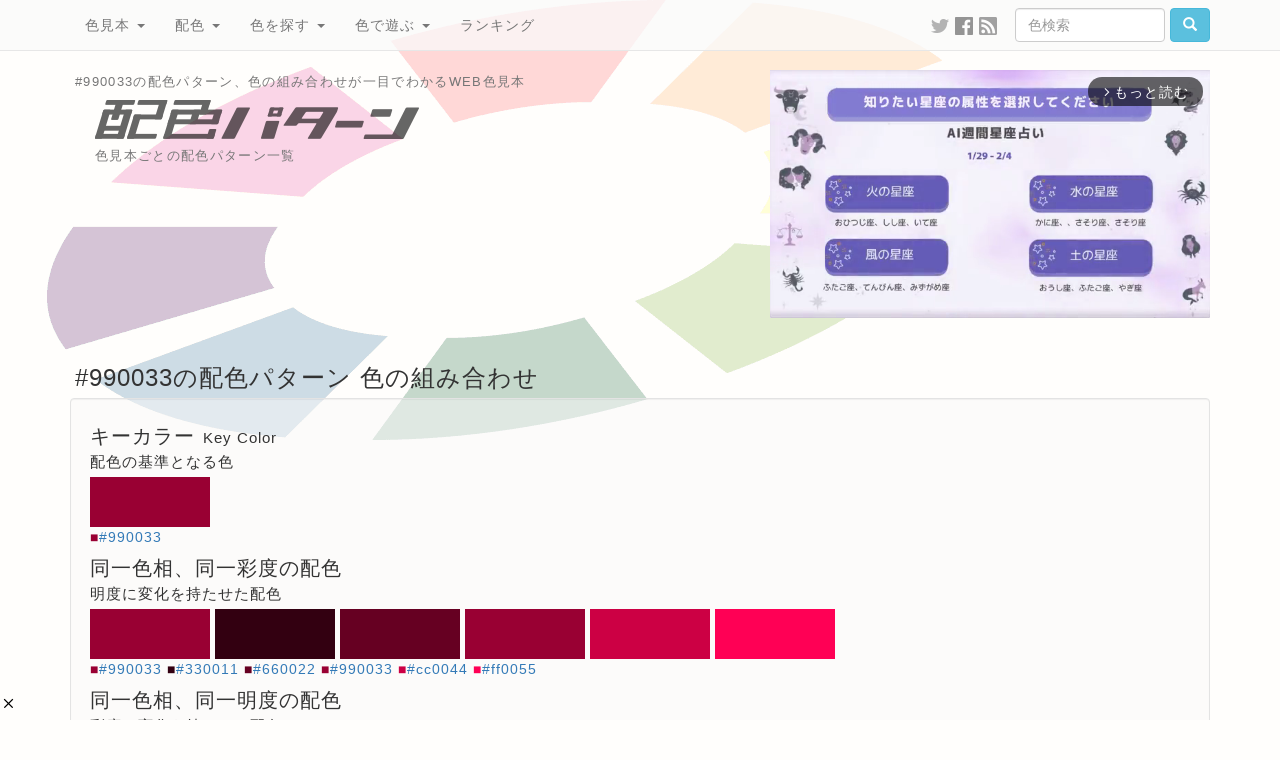

--- FILE ---
content_type: text/html; charset=UTF-8
request_url: https://www.colordic.org/colorscheme/3195
body_size: 7343
content:
<!DOCTYPE html>
<html lang="ja">
<head>
	<meta charset="utf-8">
	<meta http-equiv="X-UA-Compatible" content="IE=edge">
	<meta name="viewport" content="width=1000">
	<meta name="description" content="#990033の配色パターン、色の組み合わせが一目でわかるWEB色見本">
	<meta name="keywords" content="配色,色,パターン,カラーコード,color,scheme,#990033,">
	<meta name="twitter:card" content="summary_large_image">
	<meta name="twitter:site" content="@iromihon">
	<meta name="twitter:title" content="#990033の配色パターン 色の組み合わせ- 原色大辞典">
	<meta name="twitter:description" content="#990033の配色パターン、色の組み合わせが一目でわかるWEB色見本">
	<meta name="twitter:image" content="https://www.colordic.org/image/scheme/3195.png">
	<meta name="twitter:url" content="https://www.colordic.org/colorscheme/3195">
	<meta property="og:title" content="#990033の配色パターン 色の組み合わせ- 原色大辞典">
	<meta property="og:type" content="website">
	<meta property="og:description" content="#990033の配色パターン、色の組み合わせが一目でわかるWEB色見本">
	<meta property="og:image" content="https://www.colordic.org/image/scheme/3195.png">
	<meta property="og:url" content="https://www.colordic.org/colorscheme/3195">
	<meta property="og:site_name" content="原色大辞典">
	<meta property="fb:app_id" content="246740142027253">
	<meta name="application-name" content="Web色見本 原色大辞典">
	<meta name="csrf-token" content="fdNJfCW5Z4Iahz8C5UXwjBEV7hvl5J9uP862VW3o">
	<link type="image/x-icon" rel="shortcut icon" href="https://www.colordic.org/assets/img/favicon.ico?1684143297">
	<link type="application/rss+xml" rel="alternate" href="https://www.colordic.org/rss">
	<link href="https://cdnjs.cloudflare.com/ajax/libs/font-awesome/4.4.0/css/font-awesome.min.css" rel='stylesheet' type='text/css'>
	<link href="https://maxcdn.bootstrapcdn.com/bootstrap/3.4.1/css/bootstrap.min.css" rel="stylesheet">
	<link media="print" type="text/css" rel="stylesheet" href="https://www.colordic.org/assets/css/print.min.css?1684143297">
	<link type="text/css" rel="stylesheet" href="https://www.colordic.org/assets/css/option.min.css?1684143297">
	<title>#990033の配色パターン 色の組み合わせ- 原色大辞典</title>
	<style type="text/css">
		body {
			background-color: #fffefc;
		}
	</style>
	<script type="text/javascript" src="https://www.colordic.org/assets/js/ie-emulation-modes-warning.min.js?1684143297"></script>
	<!--[if lt IE 9]>
	<script type="text/javascript" src="https://www.colordic.org/assets/js/ie8-responsive-file-warning.min.js?1684143297"></script>
	<script type="text/javascript" src="https://cdnjs.cloudflare.com/ajax/libs/html5shiv/3.7.3/html5shiv.min.js"></script>
	<script type="text/javascript" src="https://cdnjs.cloudflare.com/ajax/libs/respond.js/1.4.2/respond.min.js"></script>
	<![endif]-->
	<!-- Google Tag Manager -->
	<script>
		(function(w, d, s, l, i) {
			w[l] = w[l] || [];
			w[l].push({
				'gtm.start': new Date().getTime(),
				event: 'gtm.js'
			});
			var f = d.getElementsByTagName(s)[0],
				j = d.createElement(s),
				dl = l != 'dataLayer' ? '&l=' + l : '';
			j.async = true;
			j.src =
				'https://www.googletagmanager.com/gtm.js?id=' + i + dl;
			f.parentNode.insertBefore(j, f);
		})(window, document, 'script', 'dataLayer', 'GTM-WX6HFDP7');
	</script>
	<!-- End Google Tag Manager -->
	
	<script async src="https://imp-adedge.i-mobile.co.jp/smarttags/ATCEmWLcA0KV0rDzMUWIZw.js"></script>
	<script async src="https://securepubads.g.doubleclick.net/tag/js/gpt.js" crossorigin="anonymous"></script>
	<script>
		window.googletag = window.googletag || {
			cmd: []
		};
		googletag.cmd.push(function() {
			// インタースティシャル広告スロット定義
			// const interstitialSlot = googletag.defineOutOfPageSlot('/23322775308/color_pc_interstitial', googletag.enums.OutOfPageFormat.INTERSTITIAL);
			// if (interstitialSlot) {
			// 	interstitialSlot.addService(googletag.pubads());
			// 	interstitialSlot.setConfig({
			// 		interstitial: {
			// 			triggers: {
			// 				navBar: true,
			// 				unhideWindow: true,
			// 			},
			// 		},
			// 	});
			// }
			// 通常の広告スロット定義
			// googletag.defineSlot('/23322775308/color_pc_index_header', [336, 280], 'div-gpt-ad-1760538895658-0').addService(googletag.pubads());
			googletag.defineSlot('/23322775308/color_pc_index_footer_01', [336, 280], 'div-gpt-ad-1760540201288-0').addService(googletag.pubads());
			googletag.defineSlot('/23322775308/color_pc_index_footer_02', [336, 280], 'div-gpt-ad-1760540410111-0').addService(googletag.pubads());
			if (window.innerWidth >= 1200) {
				googletag.defineSlot('/23322775308/color_pc_index_footer_03', [336, 280], 'div-gpt-ad-1760540523794-0').addService(googletag.pubads());
			}
			// GPT設定の有効化
			googletag.pubads().enableSingleRequest();
			googletag.enableServices();
		});
	</script>
</head>

<body>
	<nav class="navbar navbar-default navbar-fixed-top">
	<div class="container">
		<div class="navbar-header">
			<button type="button" class="navbar-toggle collapsed" data-toggle="collapse" data-target="#navbar" aria-expanded="false" aria-controls="navbar">
				<span class="sr-only">Toggle navigation</span>
				<span class="icon-bar"></span>
				<span class="icon-bar"></span>
				<span class="icon-bar"></span>
			</button>
		</div>
		<div id="navbar" class="navbar-collapse collapse">
			<ul class="nav navbar-nav">
				<li class="dropdown">
					<a class="dropdown-toggle" data-toggle="dropdown" role="button" aria-expanded="false" href="https://www.colordic.org">色見本 <span class="caret"></span></a>
					<ul class="dropdown-menu" role="menu">
						<li><a title="ブラウザで名前が定義されている140色の色名と16進数" href="https://www.colordic.org">原色大辞典</a></li>
						<li><a title="日本の伝統色465色の色名と16進数" href="https://www.colordic.org/w">和色大辞典</a></li>
						<li><a title="カタカナ表記される慣用色285色の色名と16進数" href="https://www.colordic.org/y">洋色大辞典</a></li>
						<li><a title="Webセーフカラー216色の16進数" href="https://www.colordic.org/s">web216</a></li>
						<li><a title="パステルカラー300色の16進数" href="https://www.colordic.org/p">パステルカラー</a></li>
						<li><a title="ビビッドカラー300色の16進数" href="https://www.colordic.org/v">ビビッドカラー</a></li>
						<li><a title="モノトーン256色の16進数" href="https://www.colordic.org/monotone">モノトーン</a></li>
						<li><a title="地下鉄のシンボルカラーと16進数" href="https://www.colordic.org/m">メトロカラー</a></li>
						<li><a title="国鉄色54色の16進数" href="https://www.colordic.org/r">レールカラー</a></li>
						<li><a title="データベースに新規登録された300色" href="https://www.colordic.org/n">新着色</a></li>
					</ul>
				</li>
				<li class="dropdown">
					<a class="dropdown-toggle" data-toggle="dropdown" role="button" aria-expanded="false" href="https://www.colordic.org/h">配色 <span class="caret"></span></a>
					<ul class="dropdown-menu" role="menu">
						<li><a title="文字と背景の配色をチェック" href="https://www.colordic.org/h">配色大辞典</a></li>
						<li><a title="色見本ごとの配色パターン一覧" href="https://www.colordic.org/colorscheme">配色パターン</a>
						</li>
					</ul>
				</li>
				<li class="dropdown">
					<a class="dropdown-toggle" data-toggle="dropdown" role="button" aria-expanded="false" href="https://www.colordic.org/search">色を探す <span class="caret"></span></a>
					<ul class="dropdown-menu" role="menu">
						<li><a title="サイト内の色を検索" href="https://www.colordic.org/search">色検索</a></li>
						<li><a title="あなたの好きな「色」と「色」、調合します。" href="https://www.colordic.org/blend">色調合</a></li>
						<li><a title="カラーピッカーで色をさがそう" href="https://www.colordic.org/picker">カラーピッカー</a></li>
					</ul>
				</li>
				<li class="dropdown">
					<a class="dropdown-toggle" data-toggle="dropdown" role="button" aria-expanded="false" href="https://www.colordic.org/luckycolor">色で遊ぶ <span class="caret"></span></a>
					<ul class="dropdown-menu" role="menu">
						<li><a title="あなたのラッキーカラーは何色？" href="https://www.colordic.org/luckycolor">今日のラッキーカラー</a></li>
						<li><a title="あなたの好きな「色」からグラデーション、お作りします。" href="https://www.colordic.org/gradation">グラデーションメーカー</a></li>
						<li><a title="「コトバ」から「ストライプ」、お作りします。" href="https://www.colordic.org/stripe">ストライプメーカー</a></li>
						<li><a title="「コトバ」から「色」、調合します。" href="https://www.colordic.org/analyze">成分解析</a></li>
					</ul>
				</li>
				<li class=""><a title="サイト内の人気色ランキング" href="https://www.colordic.org/ranking">ランキング</a></li>
			</ul>
			<form class="navbar-form navbar-right" role="search" action="https://www.colordic.org/search" method="get">
				<div class="form-group">
					<input type="text" class="form-control" name="q" placeholder="色検索" style="width:150px">
				</div><!-- /input-group -->
				<button class="btn btn-info" type="submit"><span class="glyphicon glyphicon-search" aria-hidden="true"></span></button>
			</form>
			<ul class="nav navbar-nav navbar-right hidden1000">
				<li><a target="_blank" style="padding:15px 3px 15px 3px;" title="twitterをフォローする" href="https://twitter.com/iromihon"><img class="sns_mini_twitter_gray" src="https://www.colordic.org/assets/img/sp.png" alt="twitter" /></a></li>
				<li><a target="_blank" style="padding:15px 3px 15px 3px;" title="Facebookページ" href="https://www.facebook.com/colordic"><img class="sns_mini_fb_gray" src="https://www.colordic.org/assets/img/sp.png" alt="Facebook" /></a></li>
				<li><a target="_blank" style="padding:15px 3px 15px 3px;" title="RSSフィード" href="https://www.colordic.org/rss"><img class="sns_mini_rss_gray" src="https://www.colordic.org/assets/img/sp.png" alt="RSS" /></a></li>
			</ul>
		</div>
		<!--/.nav-collapse -->
	</div>
</nav>
	<div class="container">
	<div class="top row">
		<div class="col-sm-6">
			<h1>#990033の配色パターン、色の組み合わせが一目でわかるWEB色見本</h1>
			<h2><img class="logo_scheme_detail" alt="#990033の配色パターン 色の組み合わせ- 原色大辞典" src="https://www.colordic.org/assets/img/sp.png" /></h2>
			<h3>色見本ごとの配色パターン一覧</h3>
			<!--SNS-->
			<!--
			<ul class="share">
				<li class="twitter">
					<a href="https://twitter.com/share?url=https%3A%2F%2Fwww.colordic.org%2Fcolorscheme%2F3195&amp;text=%23990033%E3%81%AE%E9%85%8D%E8%89%B2%E3%83%91%E3%82%BF%E3%83%BC%E3%83%B3%20%E8%89%B2%E3%81%AE%E7%B5%84%E3%81%BF%E5%90%88%E3%82%8F%E3%81%9B-%20%E5%8E%9F%E8%89%B2%E5%A4%A7%E8%BE%9E%E5%85%B8" onclick="window.open(this.href, 'TWwindow', 'width=650, height=450, menubar=no, toolbar=no, scrollbars=yes'); return false;"><img class="sns_twitter" alt="Twitterでシェア" src="https://www.colordic.org/assets/img/sp.png" /></a>
				</li>
				<li class="facebook">
					<a href="https://www.facebook.com/share.php?u=https://www.colordic.org/colorscheme/3195" rel=”nofollow” onclick="window.open(this.href, 'FBwindow', 'width=650, height=450, menubar=no, toolbar=no, scrollbars=yes'); return false;"><img class="sns_fb" alt="Facebookでシェア" src="https://www.colordic.org/assets/img/sp.png" /></a>
				</li>
				<li class="hatena">
					<a href="https://b.hatena.ne.jp/entry/https://www.colordic.org/colorscheme/3195" rel=”nofollow” class="hatena-bookmark-button" data-hatena-bookmark-layout="simple" title="#990033の配色パターン 色の組み合わせ- 原色大辞典"><img class="sns_hatena" alt="はてなブックマークに追加" src="https://www.colordic.org/assets/img/sp.png" /></a>
					<script type="text/javascript" src="https://b.st-hatena.com/js/bookmark_button.js" charset="utf-8" async="async"></script>
				</li>
				<li class="pocket">
					<a href="https://getpocket.com/edit?url=https://www.colordic.org/colorscheme/3195&title=#990033の配色パターン 色の組み合わせ- 原色大辞典 rel=”nofollow” onclick=" window.open(this.href, 'PKwindow' , 'width=650, height=450, menubar=no, toolbar=no, scrollbars=yes' ); return false;"><img class="sns_pocket" alt="Pocketに追加" src="https://www.colordic.org/assets/img/sp.png" /></a>
				</li>
			</ul>
		-->
			<!--INFO-->
			<!--p class="info"><strong><a href="https://twitter.com/iromihon/status/1174572609846927360">原色大辞典の色見本から好きな色をツイートしよう！</a></strong></p-->
			<!--p class="info"><strong><a href="https://www.colordic.org/luckycolorsfor/2020">あなたの2020年のラッキーカラーは何色？</a></strong></p-->
		</div>
		<div class="col-sm-6">
			<!-- /23322775308/color_pc_index_header -->

<div style="width:440px;height:280px" class="pull-right">
	<div class="gliaplayer-container" data-slot="colordic_desktop"></div>
	<script src="https://player.gliacloud.com/player/colordic_desktop" async></script>
</div>
		</div>
	</div>
</div>
		<div class="container">
		<div class="colorscheme2">
			<h1>#990033の配色パターン 色の組み合わせ</h1>
			<h3></h3>
			<div class="well">
				
															<h2>キーカラー<span>Key Color</span></h2>
						<h3>配色の基準となる色</h3>
													<a href="https://www.colordic.org/colorscheme/990033"><img style="background:#990033" src="https://www.colordic.org/assets/img/sp.png"></a>
												<p>
															<span style="color:#990033">■</span><a href="https://www.colordic.org/colorsample/990033">#990033</a>
													</p>
											<h2>同一色相、同一彩度の配色<span></span></h2>
						<h3>明度に変化を持たせた配色</h3>
													<a href="https://www.colordic.org/colorscheme/990033"><img style="background:#990033" src="https://www.colordic.org/assets/img/sp.png"></a>
													<a href="https://www.colordic.org/colorscheme/330011"><img style="background:#330011" src="https://www.colordic.org/assets/img/sp.png"></a>
													<a href="https://www.colordic.org/colorscheme/660022"><img style="background:#660022" src="https://www.colordic.org/assets/img/sp.png"></a>
													<a href="https://www.colordic.org/colorscheme/990033"><img style="background:#990033" src="https://www.colordic.org/assets/img/sp.png"></a>
													<a href="https://www.colordic.org/colorscheme/cc0044"><img style="background:#cc0044" src="https://www.colordic.org/assets/img/sp.png"></a>
													<a href="https://www.colordic.org/colorscheme/ff0055"><img style="background:#ff0055" src="https://www.colordic.org/assets/img/sp.png"></a>
												<p>
															<span style="color:#990033">■</span><a href="https://www.colordic.org/colorsample/990033">#990033</a>
															<span style="color:#330011">■</span><a href="https://www.colordic.org/colorsample/330011">#330011</a>
															<span style="color:#660022">■</span><a href="https://www.colordic.org/colorsample/660022">#660022</a>
															<span style="color:#990033">■</span><a href="https://www.colordic.org/colorsample/990033">#990033</a>
															<span style="color:#cc0044">■</span><a href="https://www.colordic.org/colorsample/cc0044">#cc0044</a>
															<span style="color:#ff0055">■</span><a href="https://www.colordic.org/colorsample/ff0055">#ff0055</a>
													</p>
											<h2>同一色相、同一明度の配色<span></span></h2>
						<h3>彩度に変化を持たせた配色</h3>
													<a href="https://www.colordic.org/colorscheme/990033"><img style="background:#990033" src="https://www.colordic.org/assets/img/sp.png"></a>
													<a href="https://www.colordic.org/colorscheme/997a85"><img style="background:#997a85" src="https://www.colordic.org/assets/img/sp.png"></a>
													<a href="https://www.colordic.org/colorscheme/995c70"><img style="background:#995c70" src="https://www.colordic.org/assets/img/sp.png"></a>
													<a href="https://www.colordic.org/colorscheme/993d5c"><img style="background:#993d5c" src="https://www.colordic.org/assets/img/sp.png"></a>
													<a href="https://www.colordic.org/colorscheme/991f47"><img style="background:#991f47" src="https://www.colordic.org/assets/img/sp.png"></a>
													<a href="https://www.colordic.org/colorscheme/990033"><img style="background:#990033" src="https://www.colordic.org/assets/img/sp.png"></a>
												<p>
															<span style="color:#990033">■</span><a href="https://www.colordic.org/colorsample/990033">#990033</a>
															<span style="color:#997a85">■</span><a href="https://www.colordic.org/colorsample/997a85">#997a85</a>
															<span style="color:#995c70">■</span><a href="https://www.colordic.org/colorsample/995c70">#995c70</a>
															<span style="color:#993d5c">■</span><a href="https://www.colordic.org/colorsample/993d5c">#993d5c</a>
															<span style="color:#991f47">■</span><a href="https://www.colordic.org/colorsample/991f47">#991f47</a>
															<span style="color:#990033">■</span><a href="https://www.colordic.org/colorsample/990033">#990033</a>
													</p>
											<h2>コンプリメンタリー配色<span>Complementary</span></h2>
						<h3>色相環の正反対にある色同士の配色</h3>
													<a href="https://www.colordic.org/colorscheme/990033"><img style="background:#990033" src="https://www.colordic.org/assets/img/sp.png"></a>
													<a href="https://www.colordic.org/colorscheme/009966"><img style="background:#009966" src="https://www.colordic.org/assets/img/sp.png"></a>
												<p>
															<span style="color:#990033">■</span><a href="https://www.colordic.org/colorsample/990033">#990033</a>
															<span style="color:#009966">■</span><a href="https://www.colordic.org/colorsample/009966">#009966</a>
													</p>
											<h2>トライアド配色<span>Triads</span></h2>
						<h3>色相環を正三角形で3等分した位置にある3色の配色</h3>
													<a href="https://www.colordic.org/colorscheme/990033"><img style="background:#990033" src="https://www.colordic.org/assets/img/sp.png"></a>
													<a href="https://www.colordic.org/colorscheme/339900"><img style="background:#339900" src="https://www.colordic.org/assets/img/sp.png"></a>
													<a href="https://www.colordic.org/colorscheme/003399"><img style="background:#003399" src="https://www.colordic.org/assets/img/sp.png"></a>
												<p>
															<span style="color:#990033">■</span><a href="https://www.colordic.org/colorsample/990033">#990033</a>
															<span style="color:#339900">■</span><a href="https://www.colordic.org/colorsample/339900">#339900</a>
															<span style="color:#003399">■</span><a href="https://www.colordic.org/colorsample/003399">#003399</a>
													</p>
											<h2>アナロガス配色<span>Analogous</span></h2>
						<h3>色相環で隣り合う色を組み合わせた配色</h3>
													<a href="https://www.colordic.org/colorscheme/660099"><img style="background:#660099" src="https://www.colordic.org/assets/img/sp.png"></a>
													<a href="https://www.colordic.org/colorscheme/990033"><img style="background:#990033" src="https://www.colordic.org/assets/img/sp.png"></a>
													<a href="https://www.colordic.org/colorscheme/996600"><img style="background:#996600" src="https://www.colordic.org/assets/img/sp.png"></a>
												<p>
															<span style="color:#660099">■</span><a href="https://www.colordic.org/colorsample/660099">#660099</a>
															<span style="color:#990033">■</span><a href="https://www.colordic.org/colorsample/990033">#990033</a>
															<span style="color:#996600">■</span><a href="https://www.colordic.org/colorsample/996600">#996600</a>
													</p>
											<h2>スプリット・コンプリメンタリー配色<span>Split Complementary</span></h2>
						<h3>基準色とその補色の類似色を使った配色</h3>
													<a href="https://www.colordic.org/colorscheme/990033"><img style="background:#990033" src="https://www.colordic.org/assets/img/sp.png"></a>
													<a href="https://www.colordic.org/colorscheme/00991a"><img style="background:#00991a" src="https://www.colordic.org/assets/img/sp.png"></a>
													<a href="https://www.colordic.org/colorscheme/008099"><img style="background:#008099" src="https://www.colordic.org/assets/img/sp.png"></a>
												<p>
															<span style="color:#990033">■</span><a href="https://www.colordic.org/colorsample/990033">#990033</a>
															<span style="color:#00991a">■</span><a href="https://www.colordic.org/colorsample/00991a">#00991a</a>
															<span style="color:#008099">■</span><a href="https://www.colordic.org/colorsample/008099">#008099</a>
													</p>
											<h2>テトラード配色(長方形)<span>Tetrad</span></h2>
						<h3>色相環を長方形に4分した位置にある4色の配色</h3>
													<a href="https://www.colordic.org/colorscheme/990033"><img style="background:#990033" src="https://www.colordic.org/assets/img/sp.png"></a>
													<a href="https://www.colordic.org/colorscheme/339900"><img style="background:#339900" src="https://www.colordic.org/assets/img/sp.png"></a>
													<a href="https://www.colordic.org/colorscheme/009966"><img style="background:#009966" src="https://www.colordic.org/assets/img/sp.png"></a>
													<a href="https://www.colordic.org/colorscheme/660099"><img style="background:#660099" src="https://www.colordic.org/assets/img/sp.png"></a>
												<p>
															<span style="color:#990033">■</span><a href="https://www.colordic.org/colorsample/990033">#990033</a>
															<span style="color:#339900">■</span><a href="https://www.colordic.org/colorsample/339900">#339900</a>
															<span style="color:#009966">■</span><a href="https://www.colordic.org/colorsample/009966">#009966</a>
															<span style="color:#660099">■</span><a href="https://www.colordic.org/colorsample/660099">#660099</a>
													</p>
											<h2>テトラード配色(正方形)<span>Tetrad</span></h2>
						<h3>色相環を正方形に4等分した位置にある4色の配色</h3>
													<a href="https://www.colordic.org/colorscheme/990033"><img style="background:#990033" src="https://www.colordic.org/assets/img/sp.png"></a>
													<a href="https://www.colordic.org/colorscheme/809900"><img style="background:#809900" src="https://www.colordic.org/assets/img/sp.png"></a>
													<a href="https://www.colordic.org/colorscheme/009966"><img style="background:#009966" src="https://www.colordic.org/assets/img/sp.png"></a>
													<a href="https://www.colordic.org/colorscheme/1a0099"><img style="background:#1a0099" src="https://www.colordic.org/assets/img/sp.png"></a>
												<p>
															<span style="color:#990033">■</span><a href="https://www.colordic.org/colorsample/990033">#990033</a>
															<span style="color:#809900">■</span><a href="https://www.colordic.org/colorsample/809900">#809900</a>
															<span style="color:#009966">■</span><a href="https://www.colordic.org/colorsample/009966">#009966</a>
															<span style="color:#1a0099">■</span><a href="https://www.colordic.org/colorsample/1a0099">#1a0099</a>
													</p>
											<h2>ペンタード配色<span>Pentad</span></h2>
						<h3>色相環を正五角形で5等分した位置にある5色の配色</h3>
													<a href="https://www.colordic.org/colorscheme/990033"><img style="background:#990033" src="https://www.colordic.org/assets/img/sp.png"></a>
													<a href="https://www.colordic.org/colorscheme/998500"><img style="background:#998500" src="https://www.colordic.org/assets/img/sp.png"></a>
													<a href="https://www.colordic.org/colorscheme/00990a"><img style="background:#00990a" src="https://www.colordic.org/assets/img/sp.png"></a>
													<a href="https://www.colordic.org/colorscheme/007099"><img style="background:#007099" src="https://www.colordic.org/assets/img/sp.png"></a>
													<a href="https://www.colordic.org/colorscheme/470099"><img style="background:#470099" src="https://www.colordic.org/assets/img/sp.png"></a>
												<p>
															<span style="color:#990033">■</span><a href="https://www.colordic.org/colorsample/990033">#990033</a>
															<span style="color:#998500">■</span><a href="https://www.colordic.org/colorsample/998500">#998500</a>
															<span style="color:#00990a">■</span><a href="https://www.colordic.org/colorsample/00990a">#00990a</a>
															<span style="color:#007099">■</span><a href="https://www.colordic.org/colorsample/007099">#007099</a>
															<span style="color:#470099">■</span><a href="https://www.colordic.org/colorsample/470099">#470099</a>
													</p>
											<h2>ヘクサード配色<span>Hexad</span></h2>
						<h3>色相環を正六角形で6等分した位置にある6色の配色</h3>
													<a href="https://www.colordic.org/colorscheme/990033"><img style="background:#990033" src="https://www.colordic.org/assets/img/sp.png"></a>
													<a href="https://www.colordic.org/colorscheme/996600"><img style="background:#996600" src="https://www.colordic.org/assets/img/sp.png"></a>
													<a href="https://www.colordic.org/colorscheme/339900"><img style="background:#339900" src="https://www.colordic.org/assets/img/sp.png"></a>
													<a href="https://www.colordic.org/colorscheme/009966"><img style="background:#009966" src="https://www.colordic.org/assets/img/sp.png"></a>
													<a href="https://www.colordic.org/colorscheme/003399"><img style="background:#003399" src="https://www.colordic.org/assets/img/sp.png"></a>
													<a href="https://www.colordic.org/colorscheme/660099"><img style="background:#660099" src="https://www.colordic.org/assets/img/sp.png"></a>
												<p>
															<span style="color:#990033">■</span><a href="https://www.colordic.org/colorsample/990033">#990033</a>
															<span style="color:#996600">■</span><a href="https://www.colordic.org/colorsample/996600">#996600</a>
															<span style="color:#339900">■</span><a href="https://www.colordic.org/colorsample/339900">#339900</a>
															<span style="color:#009966">■</span><a href="https://www.colordic.org/colorsample/009966">#009966</a>
															<span style="color:#003399">■</span><a href="https://www.colordic.org/colorsample/003399">#003399</a>
															<span style="color:#660099">■</span><a href="https://www.colordic.org/colorsample/660099">#660099</a>
													</p>
					
					
								<nav class="navi" style="text-align:right">
					<ul>
													<li><a title="#ff0066" href="https://www.colordic.org/colorscheme/3194"><span class="glyphicon glyphicon-circle-arrow-left"></span></a></li>
																			<li><a title="#cc3366" href="https://www.colordic.org/colorscheme/3196"><span class="glyphicon glyphicon-circle-arrow-right"></span></a></li>
												<li><a title="#660099の色見本" href="https://www.colordic.org/colorsample/3195"><span class="glyphicon glyphicon-adjust"></span></a></li>
					</ul>
				</nav>
			</div>
		</div>
	</div>
	<div class="container">
	<div class="row">
		<div class="col-sm-12 text-center" style="white-space: nowrap">
			<div style="display:inline-block;min-width: 336px; min-height: 280px;">
	<!-- /23322775308/color_pc_index_footer_01 -->
	<div id='div-gpt-ad-1760540201288-0' style='min-width: 336px; min-height: 280px;'>
		<script>
			googletag.cmd.push(function() {
				googletag.display('div-gpt-ad-1760540201288-0');
			});
		</script>
	</div>
</div>
			<div style="display:inline-block;min-width: 336px; min-height: 280px;">
	<!-- /23322775308/color_pc_index_footer_02 -->
	<div id='div-gpt-ad-1760540410111-0' style='min-width: 336px; min-height: 280px;'>
		<script>
			googletag.cmd.push(function() {
				googletag.display('div-gpt-ad-1760540410111-0');
			});
		</script>
	</div>
</div>
			<!--1200px以下は非表示-->
			<span class="hidden1200">
				<div style="display:inline-block;min-width: 336px; min-height: 280px;">
	<!-- /23322775308/color_pc_index_footer_03 -->
	<div id='div-gpt-ad-1760540523794-0' style='min-width: 336px; min-height: 280px;'>
		<script>
			googletag.cmd.push(function() {
				googletag.display('div-gpt-ad-1760540523794-0');
			});
		</script>
	</div>
</div>
			</span>
		</div>
	</div>
</div>


<footer>
	<div class="container">
		<div class="row">
			<div class="col-sm-10">
				<h4>原色大辞典とは</h4>
				<p class="text-muted">
					原色大辞典は1997年にオープンしたネットの色見本サイトです。
					9種類の色見本と色に関する各種サービスから構成されています。
					色見本コンテンツは
					<a href="https://www.colordic.org">ブラウザで定義されているHTMLカラーネーム</a>、
					<a href="https://www.colordic.org/w">日本の伝統色</a>、
					<a href="https://www.colordic.org/y">世界の伝統色</a>、
					<a href="https://www.colordic.org/s">Webセーフカラー</a>、
					<a href="https://www.colordic.org/p">パステルカラー</a>、
					<a href="https://www.colordic.org/v">ビビッドカラー</a>、
					<a href="https://www.colordic.org/monotone">モノトーン</a>、
					<a href="https://www.colordic.org/m">地下鉄のシンボルカラー</a>、
					<a href="https://www.colordic.org/r">国鉄制定の塗装色</a>
					の9つから構成され、特に日本の伝統色は古来伝わる先人の色彩感覚を現代に伝えるものとして多くの方々から支持をいただいています。
					文字列と背景色の組み合わせを試せる<a href="https://www.colordic.org/h">配色大辞典</a>、
					規則性のある組み合わせから色を選べる<a href="https://www.colordic.org/colorscheme">配色パターン</a>。
					色見本の他にも、<a href="https://www.colordic.org/luckycolor">今日のラッキーカラー</a>、
					コトバから色を解析して調合する<a href="https://www.colordic.org/analyze">成分解析</a>、
					ストライプを生成する<a href="https://www.colordic.org/stripe">ストライプメーカー</a>、
					グラデーションを生成する<a href="https://www.colordic.org/gradation">グラデーションメーカー</a>、
					あなたの好きな色と色を調合する<a href="https://www.colordic.org/blend">色調合</a>、
					サイト内の色見本を検索する<a href="https://www.colordic.org/search">色検索</a>、
					当サイト内のアクセス情報を元に算出した<a href="https://www.colordic.org/ranking">人気色ランキング</a>
					といったオリジナルコンテンツも多数掲載しています。
					今後も色に関する新しいアプローチをユーザーの皆さまにお届けしていきます。
				</p>
			</div>
			<div class="col-sm-2">
				<h4 class="text-muted">コンテンツ</h4>
				<ul class="list-unstyled">
					<li><a title="カラーサンプルの表示履歴" href="https://www.colordic.org/history">色の履歴</a></li>
					<li><a title="サイト内の掲載色一覧" href="https://www.colordic.org/colorsample">掲載色一覧</a></li>
					<li><a title="データベースに新規登録された300色" href="https://www.colordic.org/n">新着色</a></li>
					<li><a title="よくある質問と回答" href="https://www.colordic.org/faq">よくある質問と回答</a></li>
					<li><a title="あなたのブログに色見本を" href="https://www.colordic.org/blogparts">ブログパーツ</a></li>
					<li><a title="お問い合わせ ご意見・ご要望" href="https://www.colordic.org/items">おすすめアイテム</a></li>
					<li><a title="お問い合わせ ご意見・ご要望" href="https://www.colordic.org/contact">お問い合わせ</a></li>
					<li><a target="_blank" href="https://twitter.com/iromihon">twitter</a></li>
					<li><a target="_blank" href="https://www.facebook.com/colordic">Facebook</a></li>
				</ul>
			</div>
		</div>
		<!--Amazon Showcase-->
		<!--Amazon Showcase-->
<div class="row">
	<div class="col-sm-12">
		<h4>原色大辞典のおすすめアイテム</h4>
							<div class="col-sm-2">
				<a href="http://www.amazon.co.jp/exec/obidos/ASIN/B07TJJ325X/colordicorg-22/ref=nosim/" target="_blank"><img src="https://images-na.ssl-images-amazon.com/images/I/61xfZVtAwJL._SL160_.jpg" alt="日本の色 色見本帖 シール 全360色セット" /></a><br /><a href="http://www.amazon.co.jp/exec/obidos/ASIN/B07TJJ325X/colordicorg-22/ref=nosim/" target="_blank">日本の色 色見本帖 シール 全360色セット</a>
			</div>
					<div class="col-sm-2">
				<a href="http://www.amazon.co.jp/exec/obidos/ASIN/B08QF6WDD9/colordicorg-22/ref=nosim/" target="_blank"><img src="https://images-na.ssl-images-amazon.com/images/I/61Vm094C47L._AC_SL1024_._SL160_.jpg" alt="日本の色見本帖 トレーシングフレークシール 【玉響の色】" /></a><br /><a href="http://www.amazon.co.jp/exec/obidos/ASIN/B08QF6WDD9/colordicorg-22/ref=nosim/" target="_blank">日本の色見本帖 トレーシングフレークシール 【玉響の色】</a>
			</div>
					<div class="col-sm-2">
				<a href="http://www.amazon.co.jp/exec/obidos/ASIN/B08QF7GJKL/colordicorg-22/ref=nosim/" target="_blank"><img src="https://images-na.ssl-images-amazon.com/images/I/618R1gPN2rL._AC_SX679_._SL160_.jpg" alt="日本の色見本帖 トレーシングフレークシール 【天つ神の色】" /></a><br /><a href="http://www.amazon.co.jp/exec/obidos/ASIN/B08QF7GJKL/colordicorg-22/ref=nosim/" target="_blank">日本の色見本帖 トレーシングフレークシール 【天つ神の色】</a>
			</div>
					<div class="col-sm-2">
				<a href="http://www.amazon.co.jp/exec/obidos/ASIN/B08QF5WCFK/colordicorg-22/ref=nosim/" target="_blank"><img src="https://images-na.ssl-images-amazon.com/images/I/61xamosWqKL._AC_SX679_._SL160_.jpg" alt="日本の色見本帖 トレーシングフレークシール 【姫御前の色】" /></a><br /><a href="http://www.amazon.co.jp/exec/obidos/ASIN/B08QF5WCFK/colordicorg-22/ref=nosim/" target="_blank">日本の色見本帖 トレーシングフレークシール 【姫御前の色】</a>
			</div>
					<div class="col-sm-2">
				<a href="http://www.amazon.co.jp/exec/obidos/ASIN/B0982X9KQW/colordicorg-22/ref=nosim/" target="_blank"><img src="https://images-na.ssl-images-amazon.com/images/I/6180kOgsZEL._AC_SL1000_._SL160_.jpg" alt="季節の色見本帖 シールフレーク 【立夏の色】" /></a><br /><a href="http://www.amazon.co.jp/exec/obidos/ASIN/B0982X9KQW/colordicorg-22/ref=nosim/" target="_blank">季節の色見本帖 シールフレーク 【立夏の色】</a>
			</div>
					<div class="col-sm-2">
				<a href="http://www.amazon.co.jp/exec/obidos/ASIN/B0982VZBLK/colordicorg-22/ref=nosim/" target="_blank"><img src="https://images-na.ssl-images-amazon.com/images/I/61dhNZ3rU-L._AC_SL1000_._SL160_.jpg" alt="季節の色見本帖 シールフレーク 【夏至の色】" /></a><br /><a href="http://www.amazon.co.jp/exec/obidos/ASIN/B0982VZBLK/colordicorg-22/ref=nosim/" target="_blank">季節の色見本帖 シールフレーク 【夏至の色】</a>
			</div>
			</div>
</div>
		<div class="row">
	<div class="col-sm-12">
		<h4>原色大辞典のおすすめ本</h4>
							<div class="col-sm-2">
				<a href="http://www.amazon.co.jp/exec/obidos/ASIN/475624100X/colordicorg-22/ref=nosim/" target="_blank"><img src="https://images-na.ssl-images-amazon.com/images/I/51n9BQv6lPL._SL160_.jpg" alt="日本の伝統色" /></a><br /><a href="http://www.amazon.co.jp/exec/obidos/ASIN/475624100X/colordicorg-22/ref=nosim/" target="_blank">日本の伝統色</a>
			</div>
					<div class="col-sm-2">
				<a href="http://www.amazon.co.jp/exec/obidos/ASIN/4756243207/colordicorg-22/ref=nosim/" target="_blank"><img src="https://images-na.ssl-images-amazon.com/images/I/51OG7RjTpcL._SL160_.jpg" alt="フランスの伝統色" /></a><br /><a href="http://www.amazon.co.jp/exec/obidos/ASIN/4756243207/colordicorg-22/ref=nosim/" target="_blank">フランスの伝統色</a>
			</div>
					<div class="col-sm-2">
				<a href="http://www.amazon.co.jp/exec/obidos/ASIN/4756243606/colordicorg-22/ref=nosim/" target="_blank"><img src="https://images-na.ssl-images-amazon.com/images/I/6150-YNDXxL._SL160_.jpg" alt="イタリアの伝統色" /></a><br /><a href="http://www.amazon.co.jp/exec/obidos/ASIN/4756243606/colordicorg-22/ref=nosim/" target="_blank">イタリアの伝統色</a>
			</div>
					<div class="col-sm-2">
				<a href="http://www.amazon.co.jp/exec/obidos/ASIN/475624114X/colordicorg-22/ref=nosim/" target="_blank"><img src="https://images-na.ssl-images-amazon.com/images/I/617QlLtLe2L._SL160_.jpg" alt="日本の配色" /></a><br /><a href="http://www.amazon.co.jp/exec/obidos/ASIN/475624114X/colordicorg-22/ref=nosim/" target="_blank">日本の配色</a>
			</div>
					<div class="col-sm-2">
				<a href="http://www.amazon.co.jp/exec/obidos/ASIN/4756240801/colordicorg-22/ref=nosim/" target="_blank"><img src="https://images-na.ssl-images-amazon.com/images/I/512J5gqabiL._SL160_.jpg" alt="フランスの配色" /></a><br /><a href="http://www.amazon.co.jp/exec/obidos/ASIN/4756240801/colordicorg-22/ref=nosim/" target="_blank">フランスの配色</a>
			</div>
					<div class="col-sm-2">
				<a href="http://www.amazon.co.jp/exec/obidos/ASIN/4094178716/colordicorg-22/ref=nosim/" target="_blank"><img src="https://images-na.ssl-images-amazon.com/images/I/51SkeZNbgVL._SL160_.jpg" alt="日本の269色" /></a><br /><a href="http://www.amazon.co.jp/exec/obidos/ASIN/4094178716/colordicorg-22/ref=nosim/" target="_blank">日本の269色</a>
			</div>
			</div>
</div>
		<!--Copyright-->
		<div class="row" style="margin-bottom: 300px">
			<p class="text-muted copyright">&copy; 1997-2026 colordic.org All rights reserved.</p>
		</div>
	</div>
</footer>

<div id='div-imp-smarttag-1916342-0' data-smarttag-spot='1916342'>
	<script>
		smarttag.cmd.push(function() {
			smarttag.display('div-imp-smarttag-1916342-0');
		});
	</script>
</div>
	<div id="page-top">
	<p><a id="move-page-top"><span class="glyphicon glyphicon-menu-up" aria-hidden="true"></span></a></p>
</div>
<script type="text/javascript" src="https://cdnjs.cloudflare.com/ajax/libs/jquery/3.4.1/jquery.min.js"></script>
<script type="text/javascript" src="https://www.colordic.org/assets/js/bootstrap.min.js?1684143297"></script>
<script type="text/javascript" src="https://www.colordic.org/assets/js/top.js?1684143297"></script>
<script type="text/javascript" src="https://www.colordic.org/assets/js/ie10-viewport-bug-workaround.min.js?1684143297"></script>
</body>

</html>


--- FILE ---
content_type: text/html; charset=utf-8
request_url: https://www.google.com/recaptcha/api2/aframe
body_size: 249
content:
<!DOCTYPE HTML><html><head><meta http-equiv="content-type" content="text/html; charset=UTF-8"></head><body><script nonce="CBrR115pbWEAkFCrflE9sg">/** Anti-fraud and anti-abuse applications only. See google.com/recaptcha */ try{var clients={'sodar':'https://pagead2.googlesyndication.com/pagead/sodar?'};window.addEventListener("message",function(a){try{if(a.source===window.parent){var b=JSON.parse(a.data);var c=clients[b['id']];if(c){var d=document.createElement('img');d.src=c+b['params']+'&rc='+(localStorage.getItem("rc::a")?sessionStorage.getItem("rc::b"):"");window.document.body.appendChild(d);sessionStorage.setItem("rc::e",parseInt(sessionStorage.getItem("rc::e")||0)+1);localStorage.setItem("rc::h",'1769737978327');}}}catch(b){}});window.parent.postMessage("_grecaptcha_ready", "*");}catch(b){}</script></body></html>

--- FILE ---
content_type: text/css
request_url: https://www.colordic.org/assets/css/option.min.css?1684143297
body_size: 2450
content:
html{position:relative;min-height:100%}body{font-family:"ヒラギノ角ゴ Pro W3","Hiragino Kaku Gothic Pro","ヒラギノ角ゴ W3","Hiragino Kaku Gothic","メイリオ","Lucida Grande",Verdana,"ＭＳ Ｐゴシック",sans-serif;padding-top:70px;margin-bottom:750px;letter-spacing:1px;background:url(../img/back.png) no-repeat center top}.well{background-color:rgba(250,250,250,.5)}.well h3{font-size:21px}.top h1{letter-spacing:1pt;font-size:10pt;color:#777;padding:5px;margin:0}.top h2{padding:5px 0 5px 25px;margin:0;vertical-align:middle}.top h3{letter-spacing:1pt;font-size:10pt;padding:5px 0 5px 25px;margin:0;color:#777}.top p.info{letter-spacing:1pt;font-size:10pt}.top p iframe{margin-left:25px}.nav-tabs>li.active>a,.nav-tabs>li.active>a:focus,.nav-tabs>li.active>a:hover{color:#555;cursor:default;background-color:rgba(250,250,250,.75);border:1px solid #ddd;border-bottom-color:transparent}.nav-pills>li.active>a,.nav-pills>li.active>a:focus,.nav-pills>li.active>a:hover{color:#555;background-color:rgba(125,125,125,.2)}.navbar-default{background-color:rgba(250,250,250,.75);border-color:#e7e7e7}.navbar-default .navbar-nav>.active>a,.navbar-default .navbar-nav>.active>a:focus,.navbar-default .navbar-nav>.active>a:hover{color:#555;background-color:rgba(125,125,125,.2)}ul.nav li.dropdown:hover>ul.dropdown-menu{display:block}ul.share{display:block;position:relative;overflow:hidden;padding-left:0;padding-top:100px}ul.share li{width:50px;float:left;margin-left:10px;position:relative;height:80px;list-style-type:none}.share li:first-child{margin-left:0}.share li>a{display:block;width:50px;height:50px;position:absolute;bottom:0}.arrowBox{position:relative;background:#fff;border:1px solid #ccc;border-radius:3px;text-align:center}.arrowBox:after,.arrowBox:before{top:100%;left:50%;border:solid transparent;content:" ";height:0;width:0;position:absolute;pointer-events:none}.arrowBox:after{border-color:rgba(255,255,255,0);border-top-color:#fff;border-width:5px;margin-left:-5px}.arrowBox:before{border-color:rgba(204,204,204,0);border-top-color:#ccc;border-width:6px;margin-left:-6px}.arrowBox span,.arrowBox span a{font-size:13px}ul.sns{padding-left:0;margin-top:0}ul.sns li{display:inline;font-size:25px;line-height:25px}footer{position:absolute;bottom:0;width:100%;height:700px;background-color:rgba(245,245,245,.8)}footer h4{font-size:11pt;color:#666}footer>.container{font-size:9pt;padding:20px 20px 0 20px}footer .copyright{text-align:center;padding-top:20px}.colortable{white-space:nowrap;width:100%;border-collapse:collapse;table-layout:fixed;font-size:10pt}.colortable td{border:solid 2px #fff;padding:8px;background:url(../img/edge.png) no-repeat right bottom}.colortable td span{font-size:8pt;margin-left:.5em}.sitemap a{border-left:solid 5pt;padding-left:5pt}.ranking h1{font-size:15pt;padding:0;margin:7px}.ranking h2{font-size:12pt;padding:0;margin:7px}.ranking h3{font-size:10pt;padding:0;margin:7px}.ranking img{margin:5px;width:80px;height:80px}.ranking table{width:100%;margin:0 10px 10px 0}.ranking th{text-align:center;font-weight:400;background-color:#e8e8e8}.ranking td>a{padding-right:7pt;border-right:solid 5pt}nav.calender table{width:100%;font-size:10pt;border-collapse:collapse}nav.calender th{text-align:center;font-weight:400;background-color:#e8e8e8}nav.calender td{text-align:center}nav.calender td.active{background-color:rgba(340,72,90,.75)}.ranking .glyphicon-circle-arrow-up{color:#f99}.ranking .glyphicon-arrow-up{color:#fcc;font-size:80%}.ranking .glyphicon-arrow-down{color:#ccf;font-size:80%}.ranking .glyphicon-arrow-left{color:#b8ccb8;font-size:80%}.colorscheme{padding-top:10px;height:350px}.colorscheme table{border-collapse:collapse;margin-left:auto;margin-right:auto}.colorscheme table td{font-size:8pt;font-weight:700;padding:1px;vertical-align:middle}.colorscheme table td a{width:12px;height:12px;cursor:pointer;display:block}.colorscheme #character h1{text-align:right;font-size:14pt}.colorscheme #background h1{text-align:left;font-size:14pt}.colorscheme2{padding-top:10px}.colorscheme2 h1{font-size:18pt;margin:5px}.colorscheme2 h2{font-size:15pt;margin:7px 0 7px 0}.colorscheme2 h2 span{font-size:11pt;padding-left:6pt}.colorscheme2 h3{font-size:11pt;margin:7px 0 7px 0}.colorscheme2 img{width:120px;height:50px}.navi ul{margin:5px 0 5px 0;padding-left:0;padding-top:5px}.navi li{display:inline;font-size:25px;line-height:25px}.navi img{vertical-align:baseline}.colorpicker input.code{margin:3px;width:100px;height:100px;border:1px solid #bbb;-webkit-border-radius:5px;border-radius:5px}.colorpicker select.select{margin:3px;width:100px;border:1px solid #bbb;-webkit-border-radius:5px;border-radius:5px}.img{font-size:0}.colorpicker table{border-collapse:collapse;margin-left:auto;margin-right:auto;margin-bottom:5px}#cp1_ColorBar,#cp1_ColorMap{font-size:0}#cp1_Preview{width:256px;height:256px;border:solid 0 #000;cursor:pointer}#cp1_Hex{width:6em}#cp1_Blue,#cp1_Brightness,#cp1_Green,#cp1_Hue,#cp1_Red,#cp1_Saturation{width:4em}img.sns_twitter{height:50px;width:50px;background:url(../img/20180805_sns.png) no-repeat 0 0}img.sns_fb{height:50px;width:50px;background:url(../img/20180805_sns.png) no-repeat -50px 0}img.sns_google{height:50px;width:50px;background:url(../img/20180805_sns.png) no-repeat -100px 0}img.sns_hatena{height:50px;width:50px;background:url(../img/20180805_sns.png) no-repeat -150px 0}img.sns_pocket{height:50px;width:50px;background:url(../img/20180805_sns.png) no-repeat -200px 0}a:hover img.sns_twitter{height:50px;width:50px;background:url(../img/20180805_sns.png) no-repeat 0 -50px}a:hover img.sns_fb{height:50px;width:50px;background:url(../img/20180805_sns.png) no-repeat -50px -50px}a:hover img.sns_google{height:50px;width:50px;background:url(../img/20180805_sns.png) no-repeat -100px -50px}a:hover img.sns_hatena{height:50px;width:50px;background:url(../img/20180805_sns.png) no-repeat -150px -50px}a:hover img.sns_pocket{height:50px;width:50px;background:url(../img/20180805_sns.png) no-repeat -200px -50px}img.sns_mini_twitter{height:25px;width:25px;background:url(../img/20180805_sns.png) no-repeat 0 -100px}img.sns_mini_fb{height:25px;width:25px;background:url(../img/20180805_sns.png) no-repeat -25px -100px}img.sns_mini_google{height:25px;width:25px;background:url(../img/20180805_sns.png) no-repeat -50px -100px}img.sns_mini_hatena{height:25px;width:25px;background:url(../img/20180805_sns.png) no-repeat -75px -100px}img.sns_mini_pocket{height:25px;width:25px;background:url(../img/20180805_sns.png) no-repeat -100px -100px}img.sns_mini_twitter_gray{height:18px;width:18px;background:url(../img/20180805_sns.png) no-repeat -125px -100px}img.sns_mini_fb_gray{height:18px;width:18px;background:url(../img/20180805_sns.png) no-repeat -143px -100px}img.sns_mini_rss_gray{height:18px;width:18px;background:url(../img/20180805_sns.png) no-repeat -161px -100px}a:hover img.sns_mini_twitter{height:25px;width:25px;background:url(../img/20180805_sns.png) no-repeat 0 -125px}a:hover img.sns_mini_fb{height:25px;width:25px;background:url(../img/20180805_sns.png) no-repeat -25px -125px}a:hover img.sns_mini_google{height:25px;width:25px;background:url(../img/20180805_sns.png) no-repeat -50px -125px}a:hover img.sns_mini_hatena{height:25px;width:25px;background:url(../img/20180805_sns.png) no-repeat -75px -125px}a:hover img.sns_mini_pocket{height:25px;width:25px;background:url(../img/20180805_sns.png) no-repeat -100px -125px}.luckycolor{width:120px;height:120px;border-radius:60px;-webkit-border-radius:60px;-moz-border-radius:60px}img.logo_blogparts,img.logo_contact,img.logo_faq,img.logo_g,img.logo_items{height:40px;width:420px;background:url(../img/logo_2020.png) no-repeat 0 0}img.logo_w{height:40px;width:420px;background:url(../img/logo_2020.png) no-repeat 0 -40px}img.logo_y{height:40px;width:420px;background:url(../img/logo_2020.png) no-repeat 0 -80px}img.logo_s{height:40px;width:420px;background:url(../img/logo_2020.png) no-repeat 0 -120px}img.logo_p{height:40px;width:420px;background:url(../img/logo_2020.png) no-repeat 0 -160px}img.logo_v{height:40px;width:420px;background:url(../img/logo_2020.png) no-repeat 0 -200px}img.logo_m{height:40px;width:420px;background:url(../img/logo_2020.png) no-repeat 0 -240px}img.logo_h{height:40px;width:420px;background:url(../img/logo_2020.png) no-repeat 0 -280px}img.logo_stripe{height:40px;width:420px;background:url(../img/logo_2020.png) no-repeat 0 -320px}img.logo_analyze{height:40px;width:420px;background:url(../img/logo_2020.png) no-repeat 0 -360px}img.logo_blend{height:40px;width:420px;background:url(../img/logo_2020.png) no-repeat 0 -400px}img.logo_ranking{height:40px;width:420px;background:url(../img/logo_2020.png) no-repeat 0 -440px}img.logo_history{height:40px;width:420px;background:url(../img/logo_2020.png) no-repeat 0 -480px}img.logo_search{height:40px;width:420px;background:url(../img/logo_2020.png) no-repeat 0 -520px}img.logo_view{height:40px;width:420px;background:url(../img/logo_2020.png) no-repeat 0 -560px}img.logo_sample_list{height:40px;width:420px;background:url(../img/logo_2020.png) no-repeat 0 -560px}img.logo_monotone{height:40px;width:420px;background:url(../img/logo_2020.png) no-repeat 0 -600px}img.logo_luckycolor{height:40px;width:420px;background:url(../img/logo_2020.png) no-repeat 0 -640px}img.logo_picker{height:40px;width:420px;background:url(../img/logo_2020.png) no-repeat 0 -680px}img.logo_n{height:40px;width:420px;background:url(../img/logo_2020.png) no-repeat 0 -720px}img.logo_scheme_list{height:40px;width:420px;background:url(../img/logo_2020.png) no-repeat 0 -760px}img.logo_scheme_detail{height:40px;width:420px;background:url(../img/logo_2020.png) no-repeat 0 -760px}img.logo_r{height:40px;width:420px;background:url(../img/logo_2020.png) no-repeat 0 -800px}img.logo_gradation{height:40px;width:420px;background:url(../img/logo_2020.png) no-repeat 0 -840px}img.fortune_aries{height:100px;width:120px;background:url(../img/fortune.png) no-repeat 0 0}img.fortune_taurus{height:100px;width:120px;background:url(../img/fortune.png) no-repeat -120px 0}img.fortune_gemini{height:100px;width:120px;background:url(../img/fortune.png) no-repeat -240px 0}img.fortune_cancer{height:100px;width:120px;background:url(../img/fortune.png) no-repeat -360px 0}img.fortune_leo{height:100px;width:120px;background:url(../img/fortune.png) no-repeat -480px 0}img.fortune_virgo{height:100px;width:120px;background:url(../img/fortune.png) no-repeat -600px 0}img.fortune_libra{height:100px;width:120px;background:url(../img/fortune.png) no-repeat -720px 0}img.fortune_scorpio{height:100px;width:120px;background:url(../img/fortune.png) no-repeat -840px 0}img.fortune_sagittarius{height:100px;width:120px;background:url(../img/fortune.png) no-repeat -960px 0}img.fortune_capricom{height:100px;width:120px;background:url(../img/fortune.png) no-repeat -1080px 0}img.fortune_aquarius{height:100px;width:120px;background:url(../img/fortune.png) no-repeat -1200px 0}img.fortune_pisces{height:100px;width:120px;background:url(../img/fortune.png) no-repeat -1320px 0}#page-top{width:50px;height:50px;display:none;position:fixed;right:16px;bottom:16px}#page-top p{margin:0;padding:0;text-align:center;background:#3b3b3b;-webkit-transition:all .3s;-moz-transition:all .3s;transition:all .3s;-webkit-border-radius:50%;-moz-border-radius:50%;border-radius:50%}#page-top p:hover{background:#8b8b8b}#move-page-top{color:#fff;line-height:50px;text-decoration:none;display:block;cursor:pointer}@media screen and (max-width:1200px){.hidden1200{display:none}}@media screen and (max-width:1000px){.hidden1000{display:none}.nav-tabs>li>a{font-size:8pt;margin-right:0;padding:10px 8px}.colortable{font-size:8pt}.colortable td span{display:none}}

--- FILE ---
content_type: application/javascript; charset=utf-8
request_url: https://fundingchoicesmessages.google.com/f/AGSKWxVaCE1VexgaryRXnzpmLavuIGdne7aNhHieFCaJDLBGoY--os1aNpBd-6CRsIagWuyGh8y9OYpOUMH1hxgjARwcHrfu43DGr_c38fN9RQm1idAbI0kuRmfXGlvJxyd_KRR2Q-k6KkTzgC__PPy9SxTcRCAB6Fa83jVBjgDXth_cUImBRXnh0lP4UWVE/_/sadasds.js_gads_footer.-ad-left./generic.ads./advertstub.
body_size: -1284
content:
window['e3b89585-090e-4fda-a9c3-ff1ba6be84b0'] = true;

--- FILE ---
content_type: application/javascript
request_url: https://www.colordic.org/assets/js/top.js?1684143297
body_size: 270
content:
$(function(){
	$(window).scroll(function(){
		var now = $(window).scrollTop();
		var under = $('body').height();
		if(now > 150 && under > 0){
			$('#page-top').fadeIn('slow');
		}else{
			$('#page-top').fadeOut('slow');
		}
	});
	$('#move-page-top').click(function(){
		$('html,body').animate({scrollTop:0},'slow');
	});
	// TopNav
	$('.dropdown-toggle').click(function() {
		var location = $(this).attr('href');
		window.location.href = location;
		return false;
	});
});